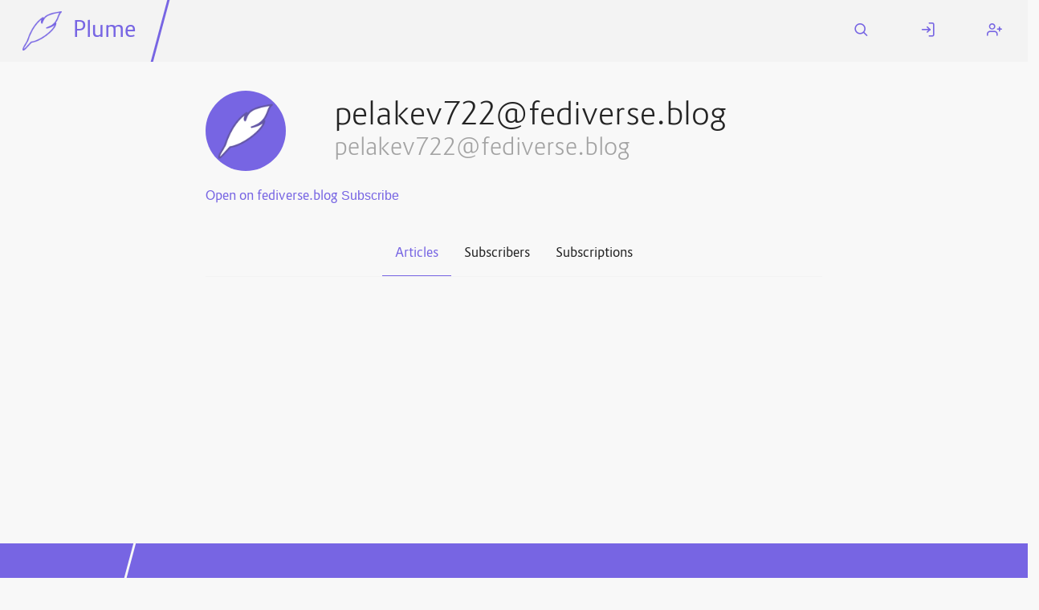

--- FILE ---
content_type: text/html; charset=utf-8
request_url: https://plume.pullopen.xyz/@/pelakev722@fediverse.blog
body_size: 1759
content:
<!DOCTYPE html>
<html class="default-light">
    <head>
        <meta charset="utf-8" />
        <title>pelakev722@fediverse.blog ⋅ Plume</title>
        <meta name="viewport" content="width=device-width, initial-scale=1" />
        <link rel="stylesheet" href="/static/cached/a3fd3421/css/default-light/theme.css" />
        <link rel="manifest" href="/manifest.json" />
        <link rel="icon" type="image/png" href="/static/cached/a3fd3421/icons/trwnh/feather-filled/plumeFeatherFilled64.png">
        <meta content='#282c37' name='theme-color'/>
        
	<meta content="profile" property="og:type" />
	<meta content="120" property="og:image:width" />
	<meta content="120" property="og:image:height" />
	<meta content="summary" property="twitter:card" />
	<meta content="'蓝盒子图书馆" property="og:site_name" />
	<meta content="https://fediverse.blog/@/pelakev722/" property="og:url" />
	<meta content="" property="profile:username" />
	<meta content="'s Blog" property="og:title" />
	<meta content="" name="description">
	<meta content="" property="og:description" />
	<meta content="/static/images/default-avatar.png" property="og:image" />

	<link href='https://plume.pullopen.xyz/@/pelakev722@fediverse.blog/atom.xml' rel='alternate' type='application/atom+xml'>
	<link href='https://fediverse.blog/@/pelakev722/' rel='alternate' type='application/activity+json'>
    <link rel="canonical"  href="https://fediverse.blog/@/pelakev722/"/>

    </head>
    <body>
        <header>
            <nav id="menu">
                <a href="#" aria-label="Menu" title="Menu" role="button" aria-haspopup="true" aria-controls="content" aria-epanded="false"><i class="icon icon-menu"></i></a>
            </nav>
            <div id="content" role="menu" aria-labelled-by="menu">
                <nav>
                    <a href="/" class="title">
                        <img src="/static/cached/a3fd3421/icons/trwnh/feather/plumeFeather256.png">
                        <p>Plume</p>
                    </a>
                    <hr/>
                    
                </nav>
                <nav>
                    
                        <a href="/search">
                            <i class="icon icon-search"></i>
                            <span class="mobile-label">Search</span>
                        </a>
                        <a href="/login">
                            <i class="icon icon-log-in"></i>
                            <span class="mobile-label">Log In</span>
                        </a>
                        <a href="/users/new">
                            <i class="icon icon-user-plus"></i>
                            <span class="mobile-label">Register</span>
                        </a>
                    
                </nav>
            </div>
        </header>
        <div class="messages">
            
        </div>
        <main>
            
    <div class="h-card">
    <div class="user">
        <div class="flex wrap" dir="auto">
            <div class="avatar medium "
        style="background-image: url('/static/images/default-avatar.png');"
        title="pelakev722@fediverse.blog's avatar"
        aria-label="pelakev722@fediverse.blog's avatar"></div>
        <img class="hidden u-photo" src="/static/images/default-avatar.png"/>

            <h1 class="grow flex vertical">
                <span class="p-name"><a href="/cdn-cgi/l/email-protection" class="__cf_email__" data-cfemail="0171646d606a6477363333416764656877647372642f636d6e66">[email&#160;protected]</a></span>
                <small class="p-nickname"><a href="/cdn-cgi/l/email-protection" class="__cf_email__" data-cfemail="2656434a474d4350111414664043424f504354554308444a4941">[email&#160;protected]</a></small>
            </h1>

            <p class="grow">
                

                
            </p>
        </div>

        
            <a class="inline-block u-url" href="https://fediverse.blog/@/pelakev722/" rel="me" target="_blank">Open on fediverse.blog</a>
        

        
            <form class="inline" method="post" action="/@/pelakev722@fediverse.blog/follow">
            
                <input type="submit" value="Subscribe">
            
            </form>
        
    </div>
    <div class="user-summary p-note">
        
    </div>
</div>


    <div class="tabs"><a dir="auto" href="/@/pelakev722@fediverse.blog" class="selected">Articles</a><a dir="auto" href="/@/pelakev722@fediverse.blog/followers">Subscribers</a><a dir="auto" href="/@/pelakev722@fediverse.blog/followed">Subscriptions</a></div>

    

    

        </main>
        <footer>
            <hr/>
            <div>
                <h3>蓝盒子图书馆</h3>
                <a href="/about">About this instance</a>
                <a href="/privacy">Privacy policy</a>
                
            </div>
            <div>
                <h3>Plume 0.7.3-dev</h3>
                <a href="https://docs.joinplu.me">Documentation</a>
                <a href="https://github.com/Plume-org/Plume">Source code</a>
                <a href="https://matrix.to/#/#plume-blog:matrix.org">Matrix room</a>
            </div>
        </footer>
        <script data-cfasync="false" src="/cdn-cgi/scripts/5c5dd728/cloudflare-static/email-decode.min.js"></script><script type="module">
          import init from '/static/cached/a3fd3421/plume_front.js';
          (async () => await init())();
        </script>
    <script defer src="https://static.cloudflareinsights.com/beacon.min.js/vcd15cbe7772f49c399c6a5babf22c1241717689176015" integrity="sha512-ZpsOmlRQV6y907TI0dKBHq9Md29nnaEIPlkf84rnaERnq6zvWvPUqr2ft8M1aS28oN72PdrCzSjY4U6VaAw1EQ==" data-cf-beacon='{"version":"2024.11.0","token":"98296c4dd50646c68a217c5237f8240f","r":1,"server_timing":{"name":{"cfCacheStatus":true,"cfEdge":true,"cfExtPri":true,"cfL4":true,"cfOrigin":true,"cfSpeedBrain":true},"location_startswith":null}}' crossorigin="anonymous"></script>
</body>
</html>



--- FILE ---
content_type: text/css; charset=utf-8
request_url: https://plume.pullopen.xyz/static/cached/a3fd3421/css/default-light/theme.css
body_size: 4626
content:
@import url("./feather.css");@import url("./fonts/Route159/Route159.css");@import url("./fonts/Lora/Lora.css");@import url("./fonts/Playfair_Display/PlayfairDisplay.css");@import url("./fonts/Vazir_WOL/Vazir_WOL.css");@import url("./fonts/Shabnam_WOL/Shabnam_WOL.css");html{box-sizing:border-box}*,*:before,*:after{box-sizing:inherit}html,body{margin:0;padding:0;background:#f8f8f8;color:#242424;font-family:"Shabnam","Route159",serif}html ::selection,body ::selection{background:rgba(119,101,227,.3)}html ::-moz-selection,body ::-moz-selection{background:rgba(119,101,227,.3)}a,a:visited{color:#7765e3;text-decoration:none}a::selection{color:#f8f8f8}a::-moz-selection{color:#f8f8f8}small{margin-left:1em;color:rgba(36,36,36,.4);font-size:.75em;word-wrap:break-word;word-break:break-all}.center{text-align:center;font-weight:bold;opacity:.6;padding:5em}.right{text-align:right;display:flex;justify-content:end;align-items:center}.spaced{margin:4rem 0}.banner{background:#f3f3f3;padding-top:2em;padding-bottom:1em;margin:3em 0px}.hidden{display:none;appearance:none}body>main>*,.h-feed>*{margin:1em 20%}body>main>.h-entry,.h-feed{margin:0}body>main{min-height:70vh}main h1,main h2,main h3,main h4,main h5,main h6{font-family:"Shabnam","Route159",serif;line-height:1.15;font-weight:300}main h1.article,main h2.article,main h3.article,main h4.article,main h5.article,main h6.article{max-width:70ch}main h1{font-size:2.5em;font-weight:300;margin-top:1em}main h1.article{margin:1em auto .5em;font-family:"Vazir","Playfair Display",serif;font-size:2.5em;font-weight:normal}main h2{font-size:1.75em;font-weight:300}main h2.article{font-size:1.25em;margin-bottom:.5em}main h3,main h4,main h5,main h6{font-size:1.5em;font-weight:300}main h3.article,main h4.article,main h5.article,main h6.article{margin:auto;font-size:1.1em;margin-bottom:.5em}main .cover{padding:0px;margin:0px;width:auto;min-height:50vh;background-position:center;background-size:cover;overflow:hidden}p.error{color:#e92f2f;font-weight:bold}.user h1{display:flex;flex-direction:row;align-items:center;margin:0px}.user .avatar.medium{margin-left:0px}.badge{margin-right:1em;padding:.35em 1em;background:#f8f8f8;color:#7765e3;border:1px solid #7765e3;font-size:1rem}.user-summary{margin:2em 0px}.cards{display:flex;flex-direction:row;flex-wrap:wrap;padding:0 5%;margin:1rem 0 5rem}.card{flex:1;display:flex;flex-direction:column;position:relative;min-width:20em;min-height:20em;margin:1em;box-sizing:border-box;background:#f3f3f3;text-overflow:ellipsis}.card footer.authors div{float:left;margin-right:.25em}.card footer.authors .likes{color:#e92f2f}.card footer.authors .reshares{color:#7765e3}.card footer.authors span.likes,.card footer.authors span.resahres{font-family:"Route159",serif;font-size:1em}.card footer.authors svg.feather{width:.85em;height:.85em}.card>*{margin:20px}.card .cover-link{margin:0}.card .cover-link:hover{opacity:.9}.card .cover{min-height:10em;background-position:center;background-size:cover;margin:0px}.card header{display:flex}.card h3{flex-grow:1;margin:0;font-family:"Vazir","Playfair Display",serif;font-size:1.75em;font-weight:normal;line-height:1.1;display:inline-block;position:relative}.card h3 a{display:block;width:100%;height:100%;padding-block-start:.5em;transition:color .1s ease-in;color:#242424}.card h3 a:hover{color:#7765e3}.card .controls{flex-shrink:0;text-align:end}.card .controls .button{margin-top:0;margin-bottom:0}.card main{flex:1;font-family:"Vazir","Lora",serif;font-size:1em;line-height:1.25;text-align:initial;overflow:hidden}.list>.card{background:transparent;margin:2em 0;min-height:3em;padding:1em;transition:background .1s ease-in}.list>.card:hover{background-color:#f3f3f3}.list>.card.compact{margin:0;padding:0 1em}.list>.card h3{margin:0}.presentation{max-width:none}.presentation>h2,.presentation>a{text-align:center}.presentation>a{font-size:1.2em;margin:1em}.stats{display:flex;justify-content:space-around;margin:2em}.stats>div{display:flex;flex-direction:column;justify-content:center;align-items:center}.stats p{text-align:center}.stats em{font-weight:bold;display:block;margin:1em 0}.pagination{display:flex;justify-content:space-evenly}.pagination>*{padding:2em}.flex{display:flex;flex-direction:row;align-items:center}.flex.vertical{flex-direction:column;justify-content:space-around;align-items:flex-start}.flex.vertical small{margin:initial}.flex .grow{flex:1;margin:0 1em}.flex .grow:first-child{margin:1em 0}.left-icon{align-self:center;padding:1em;background:#f3f3f3;border-radius:50px;margin:1em;margin-right:2em}body>footer{display:flex;align-content:center;justify-content:space-around;background:#7765e3;color:#f8f8f8;margin-top:5em}body>footer *{margin:0}body>footer hr{transform:skew(-15deg);background:#f8f8f8;border:none;width:.2em}body>footer a,body>footer a:visited{color:#f8f8f8}body>footer div{display:flex;flex-direction:column;flex-basis:20%;margin:2em 0;transition:all .1s ease-in}body>footer div>*{display:block;margin:1em 0}figure{text-align:center;margin:2em;max-width:100%;width:auto;height:auto}figure>*{max-width:100%}figure figcaption{padding:1em}figure audio,figure video{width:100%}.preview{display:block;max-width:100px;max-height:100px;width:auto;height:auto;margin-right:20px}.media-preview{min-height:8em}.media-preview:not(.image){background-color:#7765E3;background-repeat:no-repeat;background-position:center;background-size:4em}.media-preview.unknown{background-image:url("/static/images/unknown-file.svg");display:block}.media-preview.audio{background-image:url("/static/images/audio-file.svg")}.media-preview.video{background-image:url("/static/images/video-file.svg")}.avatar{background-position:center !important;background-size:cover;border-radius:100%;flex-shrink:0}.avatar.small{width:50px;height:50px}.avatar.medium{width:100px;height:100px;margin:20px}.avatar.padded{margin-right:2rem}.tabs{border-bottom:1px solid #f3f3f3;padding:0px;margin:auto 20% 2em;overflow:auto;display:flex;justify-content:center}.tabs a{display:inline-block;color:#242424;padding:1em}.tabs a.selected{color:#7765e3;border-bottom:1px solid #7765e3}@media screen and (max-width: 600px){body>main>*,.h-feed>*{margin:1em}main .article-meta>*,main .article-meta .comments{margin:0 5%}main .article-meta>p{margin:2em 5%;font-size:.9em}main .article-meta .comments>*{margin:auto 5%}main .article-meta .comments .comment{padding:2em 0px}main .article-info,main article,main h1.article,main h2.article{max-width:90vw}.card{min-width:80%;min-height:80%}.tabs{margin:auto 0px 2em}.stats{flex-direction:column}body>footer{flex-direction:column;align-items:center}body>footer *{margin:1em auto;text-align:center}.flex.wrap{flex-direction:column}.cards,.list{margin:1rem 0 5rem}.split{flex-direction:column;margin:0}.split>*{max-width:100% !important}main .article-meta .comments .comment header{flex-direction:column}main .article-meta .comments .comment .content{margin-top:.5em}}code .constant{color:#f200f2}code .string{color:#8a571c}code .keyword.type,code .keyword.control,code .type{color:#45244a}code .keyword.operator{color:#485485}code .source{color:#4c588c}code .comment{color:#1c4c8a}code .function{color:inherit}label[for=username]:after{content:"请使用英文字母和数字组合 (Please use Latin alphabet or numbers)";color:#F00;font-weight:bold}body>header{background:#f3f3f3}body>header #content{display:flex;align-content:center;justify-content:space-between}body>header nav#menu{position:relative;display:none;appearance:none;transform:skewX(-15deg);left:-1em;padding:1em 1em 1em 2em;background:#7765e3;align-self:flex-start}body>header nav#menu a{transform:skewX(15deg);display:flex;flex-direction:column;align-items:center;justify-content:center;width:1.4em;height:1.4em;margin:0;padding:0;color:#f3f3f3;font-size:1.33em}body>header nav{display:flex;flex-direction:row;align-items:center}body>header nav hr{height:100%;width:.2em;background:#7765e3;border:none;transform:skewX(-15deg)}body>header nav a{display:flex;align-items:center;position:relative;align-self:stretch;margin:0;padding:0 2em;font-size:1em}body>header nav a i{font-size:1.2em}body>header nav a.title{margin:0;text-align:center;padding:.5em 1em;font-size:1.75em}body>header nav a.title img{height:1.75em;width:1.75em}body>header nav a.title p{margin:0;padding-left:.5em}.messages>*{padding:1em 20%;margin:0;max-width:initial;font-weight:bold}.messages p.error{color:#a11111;background:#fde7e7;margin:0;max-width:initial}.messages p.warning{color:#e0be00;background:#fff}.messages p.success{color:#0ba284;background:#e2fdf8}@media screen and (max-width: 600px){@keyframes menuOpening{from{transform:scaleX(0);transform-origin:left;opacity:0}to{transform:scaleX(1);transform-origin:left;opacity:1}}@-webkit-keyframes menuOpening{from{-webkit-transform:scaleX(0);transform-origin:left;opacity:0}to{-webkit-transform:scaleX(1);transform-origin:left;opacity:1}}body>header{flex-direction:column}body>header nav#menu{display:inline-flex;z-index:21}body>header #content{display:none;appearance:none;text-align:center;z-index:20}body>header:focus-within #content,.show+#content{position:fixed;display:flex;flex-direction:column;justify-content:flex-start;top:0;left:0;width:100%;height:100%;box-sizing:border-box;animation:.2s menuOpening}body>header:focus-within #content::before,.show+#content::before{content:"";position:absolute;transform:skewX(-10deg);top:0;left:-20%;width:100%;height:100%;z-index:-10;background:#7765e3}body>header:focus-within #content>nav,.show+#content>nav{flex-direction:column;align-items:flex-start}body>header:focus-within #content>nav a,.show+#content>nav a{display:flex;flex-direction:row;align-items:center;margin:0;padding:1rem 1.5rem;color:#f8f8f8;font-size:1.4em;font-weight:300}body>header:focus-within #content>nav a.title,.show+#content>nav a.title{font-size:1.8em}body>header:focus-within #content>nav a>*:first-child,.show+#content>nav a>*:first-child{width:3rem}body>header:focus-within #content>nav a>img:first-child,.show+#content>nav a>img:first-child{height:3rem}body>header:focus-within #content>nav a>*:last-child,.show+#content>nav a>*:last-child{margin-left:1rem}body>header:focus-within #content>nav a>nav hr,.show+#content>nav a>nav hr{display:block;margin:0;width:100%;border:solid #f8f8f8 .1rem}body>header:focus-within #content>nav a .mobile-label,.show+#content>nav a .mobile-label{display:initial}}@media screen and (min-width: 600px){header nav a i{transition:all .2s ease;margin:0}header nav a .mobile-label{transition:all .2s ease;display:block;position:absolute;left:50%;transform:translateZ(0);opacity:0;font-size:.9em;white-space:nowrap}header nav a img+.mobile-label{display:none}header nav a:hover i{margin-bottom:.75em}header nav a:hover .mobile-label{opacity:1;transform:translate(-50%, 80%)}}@media screen and (max-width: 600px){@keyframes menuOpening{from{transform:scaleX(0);transform-origin:left;opacity:0}to{transform:scaleX(1);transform-origin:left;opacity:1}}@-webkit-keyframes menuOpening{from{-webkit-transform:scaleX(0);transform-origin:left;opacity:0}to{-webkit-transform:scaleX(1);transform-origin:left;opacity:1}}body>header{flex-direction:column}body>header nav#menu{display:inline-flex;z-index:21}body>header #content{display:none;appearance:none;text-align:center;z-index:20}body>header:focus-within #content,.show+#content{position:fixed;display:flex;flex-direction:column;justify-content:flex-start;top:0;left:0;width:100%;height:100%;box-sizing:border-box;animation:.2s menuOpening}body>header:focus-within #content::before,.show+#content::before{content:"";position:absolute;transform:skewX(-10deg);top:0;left:-20%;width:100%;height:100%;z-index:-10;background:#7765e3}body>header:focus-within #content>nav,.show+#content>nav{flex-direction:column;align-items:flex-start}body>header:focus-within #content>nav a,.show+#content>nav a{display:flex;flex-direction:row;align-items:center;margin:0;padding:1rem 1.5rem;color:#f8f8f8;font-size:1.4em;font-weight:300}body>header:focus-within #content>nav a.title,.show+#content>nav a.title{font-size:1.8em}body>header:focus-within #content>nav a>*:first-child,.show+#content>nav a>*:first-child{width:3rem}body>header:focus-within #content>nav a>img:first-child,.show+#content>nav a>img:first-child{height:3rem}body>header:focus-within #content>nav a>*:last-child,.show+#content>nav a>*:last-child{margin-left:1rem}body>header:focus-within #content>nav a>nav hr,.show+#content>nav a>nav hr{display:block;margin:0;width:100%;border:solid #f8f8f8 .1rem}body>header:focus-within #content>nav a .mobile-label,.show+#content>nav a .mobile-label{display:initial}}main header.article{overflow:hidden;background:#f8f8f8;color:#242424;display:grid;background-size:cover;background-position:center}main header.article.illustrated{min-height:75vh;color:#f8f8f8}main header.article.illustrated a,main header.article.illustrated a:visited{color:#f8f8f8;border-bottom:1px solid transparent;transition:border-bottom-color .1s ease-in}main header.article.illustrated a:hover,main header.article.illustrated a:visited:hover{border-bottom-color:#f8f8f8}main header.article>*{grid-row:1;grid-column:1}main header.article>div:not(.shadow){z-index:3;font-family:"Vazir","Lora",serif;font-size:1.2em;bottom:0;left:0;right:0;max-width:70ch;margin:2em auto;display:flex;flex-direction:column;justify-content:flex-end}main header.article>div:not(.shadow) h1,main header.article>div:not(.shadow) .article-info{text-align:center}main header.article>div.shadow{z-index:2;height:100%;width:100%;background:linear-gradient(180deg, transparent 20vh, #242424 80vh)}main header.article>img{z-index:1;min-width:100%;min-height:100%;background:#7765e3}main .article-info{margin:0 auto 3em;font-size:.95em;font-weight:400}main .article-info .author,main .article-info .author a{font-weight:600}main article{max-width:70ch;margin:2.5em auto;font-family:"Vazir","Lora",serif;font-size:1.2em;line-height:1.7}main article a:hover{text-decoration:underline}main article img{display:block;margin:3em auto;max-width:100%}main article video{max-width:100%}main article pre{padding:1em;background:#f3f3f3;overflow:auto}main article blockquote{border-inline-start:5px solid #f3f3f3;margin:1em auto;padding:0em 2em}main .article-meta,main .article-meta button{padding:0;font-size:1.1em;margin-top:10%}main .article-meta>*{margin:0 20%}main .article-meta>.banner{margin:3em 0}main .article-meta>.banner>*{margin:0 20%}main .article-meta>p{margin:2em 20%;font-size:.9em}main .article-meta .tags{list-style:none;padding:0px;max-width:none;flex:20}main .article-meta .tags li{display:inline-block;padding:0px;margin:0px 10px 10px 0px;transition:all .2s ease-in;border:1px solid #7765e3}main .article-meta .tags li a{display:inline-block;padding:10px 20px}main .article-meta .tags li:hover{background:rgba(119,101,227,.1)}main .article-meta .actions{display:flex;flex-direction:row;justify-content:space-around}main .article-meta .likes,main .article-meta .reshares{display:flex;flex-direction:column;align-items:center;padding:.5em 0}main .article-meta .likes p,main .article-meta .reshares p{font-size:1.5em;display:inline-block;margin:0}main .article-meta .likes .action,main .article-meta .reshares .action{display:flex;flex-direction:column;align-items:center;justify-content:center;margin:0;padding:0;background:none;color:#242424;border:none;font-size:1.1em;cursor:pointer}main .article-meta .likes .action svg.feather,main .article-meta .reshares .action svg.feather{transition:background .1s ease-in;display:flex;align-items:center;justify-content:center;margin:.5em 0;width:2.5em;height:2.5em;border-radius:50%}main .article-meta .likes .action.reshared svg.feather,main .article-meta .likes .action.liked svg.feather,main .article-meta .reshares .action.reshared svg.feather,main .article-meta .reshares .action.liked svg.feather{color:#f8f8f8;font-weight:900}main .article-meta .likes p,main .article-meta .likes .action:hover{color:#e92f2f}main .article-meta .likes .action svg.feather{padding:.7em;box-sizing:border-box;color:#e92f2f;fill:none;border:solid #e92f2f thin}main .article-meta .likes .action:hover svg.feather{background:rgba(233,47,47,.15)}main .article-meta .likes .action.liked svg.feather{background:#e92f2f;fill:currentColor}main .article-meta .likes .action.liked:hover svg.feather{background:rgba(233,47,47,.25) color: #e92f2f}main .article-meta .reshares p,main .article-meta .reshares .action:hover{color:#7765e3}main .article-meta .reshares .action svg.feather{padding:.7em;box-sizing:border-box;color:#7765e3;border:solid #7765e3 thin;font-weight:600}main .article-meta .reshares .action:hover svg.feather{background:rgba(119,101,227,.15)}main .article-meta .reshares .action.reshared svg.feather{background:#7765e3}main .article-meta .reshares .action.reshared:hover svg.feather{background:rgba(119,101,227,.25) color: #7765e3}main .article-meta .comments{margin:0 20%}main .article-meta .comments h2{color:#7765e3;font-size:1.5em;font-weight:600}main .article-meta .comments summary{cursor:pointer}main .article-meta .comments>form input[type=submit]{font-size:1em;-webkit-appearance:none}main .article-meta .comments a.button,main .article-meta .comments form.inline,main .article-meta .comments form.inline input{padding:0;background:none;color:#242424;margin-right:2em;font-family:"Shabnam","Route159",serif;font-weight:normal}main .article-meta .comments a.button::before,main .article-meta .comments form.inline::before,main .article-meta .comments form.inline input::before{color:#7765e3;padding-right:.5em}main .article-meta .comments a.button:hover,main .article-meta .comments form.inline:hover,main .article-meta .comments form.inline input:hover{color:#7765e3}main .article-meta .comments .comment{margin:1em 0;font-size:1em;border:none}main .article-meta .comments .comment .content{background:#f3f3f3;margin-top:2.5em;padding:1em}main .article-meta .comments .comment .content::before{display:block;content:" ";border:1em solid #f3f3f3;border-top-color:transparent;border-right-color:transparent;position:relative;top:-2.4em;left:-1em;width:0;height:0}main .article-meta .comments .comment header{display:flex;flex-direction:row;justify-content:space-between}main .article-meta .comments .comment .dt-published a{color:rgba(36,36,36,.4)}main .article-meta .comments .comment .author{display:flex;flex-direction:row;align-items:center;align-content:center}main .article-meta .comments .comment .author *{transition:all .1s ease-in}main .article-meta .comments .comment .author .display-name{color:#242424}main .article-meta .comments .comment .author:hover .display-name{color:#7765e3}main .article-meta .comments .comment .author:hover small{opacity:1}main .article-meta .comments .comment>.comment{padding-left:2em}main .article-meta .comments .comment .text{padding:1.25em 0;font-family:"Vazir","Lora",serif;font-size:1.1em;line-height:1.4;text-align:left}#plume-editor header{display:flex;flex-direction:row-reverse;background:transparent;align-items:center;justify-content:space-between}#plume-editor header button{flex:0 0 10em;font-size:1.25em;margin:.5em 0em .5em 1em}#plume-editor>*{min-height:1em;outline:none;margin-bottom:.5em}#plume-editor .placeholder{color:rgba(36,36,36,.4)}#plume-editor article{max-width:none;min-height:80vh}.popup{position:fixed;top:15vh;bottom:20vh;left:20vw;right:20vw;background:#f3f3f3;border:1px solid #7765e3;z-index:2;padding:2em;overflow-y:auto}.popup:not(.show),.popup-bg:not(.show){display:none;appearance:none}.popup-bg{background:rgba(0,0,0,.1);position:fixed;top:0px;left:0px;right:0px;bottom:0px}.cw-container{position:relative;display:inline-block;cursor:pointer}.cw-container img{margin:auto}.cw-text{display:none;appearance:none}input[type=checkbox].cw-checkbox{display:none}input:checked ~ .cw-container:before{content:" ";position:absolute;height:100%;width:100%;background:#000}input:checked ~ .cw-container>.cw-text{display:inline;position:absolute;color:white;width:100%;text-align:center;top:50%;transform:translateY(-50%)}.bottom-bar{z-index:10;position:initial;bottom:0;left:0;right:0;background:#f3f3f3;margin:0;display:flex}.bottom-bar>div{margin:1em}.bottom-bar>div:nth-child(2){flex:1;display:flex;margin:auto 20%}.footnote-definition p{font-size:smaller;display:inline}@media screen and (max-width: 600px){#plume-editor header{flex-direction:column-reverse}#plume-editor header button{flex:0 0 0}.popup{top:10vh;bottom:10vh;left:1vw;right:1vw}main article{margin:2.5em .5em;max-width:none}main .article-meta>*,main .article-meta .comments,main .article-meta>.banner>*{margin:0 5%}.bottom-bar{align-items:center}.bottom-bar>div:nth-child(2){margin:0}}label{display:block;margin:2em auto .5em;font-size:1.2em}input,textarea,select{transition:all .1s ease-in;display:block;width:100%;margin:auto;padding:1em;box-sizing:border-box;-webkit-appearance:textarea;background:white;color:#242424;border:solid #242424 thin;font-size:1.2em;font-weight:400}input:focus,textarea:focus,select:focus{border-color:#7765e3}form input[type=submit]{margin:2em auto;-webkit-appearance:none}textarea{resize:vertical;overflow-y:scroll;font-family:"Vazir","Lora",serif;font-size:1.1em;line-height:1.5}input[type=checkbox]{display:inline;margin:initial;min-width:initial;width:initial;-webkit-appearance:checkbox}form.inline{display:inline;margin:0px;padding:0px;width:auto}form.inline input[type=submit]{display:inline-block;cursor:pointer;font-size:1em;width:auto;-webkit-appearance:none}form.inline input[type=submit]:not(.button){margin:0;padding:0;border:none;background:transparent;color:#7765e3;font-weight:normal}.button,.button:visited,input[type=submit],input[type=submit].button{transition:all .1s ease-in;display:inline-block;-webkit-appearance:none;margin:.5em auto;padding:.75em 1em;background:#7765e3;color:#f8f8f8;font-weight:bold;border:none;cursor:pointer}.button:hover,.button:visited:hover,input[type=submit]:hover,input[type=submit].button:hover{background:rgba(119,101,227,.9)}.button.destructive,.button:visited.destructive,input[type=submit].destructive,input[type=submit].button.destructive{background:#e92f2f}.button.destructive:hover,.button:visited.destructive:hover,input[type=submit].destructive:hover,input[type=submit].button.destructive:hover{background:rgba(233,47,47,.9)}.button.secondary,.button:visited.secondary,input[type=submit].secondary,input[type=submit].button.secondary{background:#f3f3f3;color:#242424}.button.secondary:hover,.button:visited.secondary:hover,input[type=submit].secondary:hover,input[type=submit].button.secondary:hover{background:rgba(36,36,36,.1)}input[type=submit]{display:block;-webkit-appearance:none}form.new-post{max-width:60em}form.new-post .title{margin:0 auto;padding:.75em 0;background:none;border:none;font-family:"Vazir","Playfair Display",serif;font-size:2em;text-align:left}form.new-post textarea{min-height:20em;overflow-y:scroll;resize:none;-webkit-appearance:textarea}.button+.button{margin-left:1em;margin-inline-start:1em}.split{display:flex;justify-content:space-between;flex-wrap:wrap}.split>*{flex-grow:1;max-width:40%}header.center{display:flex;flex-direction:column;align-items:center;background:transparent;opacity:1;font-weight:normal;text-align:left}header.center>*{margin-left:0;margin-right:0}form>header{display:flex}form>header input[type=submit]{margin-left:1em}


--- FILE ---
content_type: text/css; charset=utf-8
request_url: https://plume.pullopen.xyz/static/cached/a3fd3421/css/default-light/fonts/Vazir_WOL/Vazir_WOL.css
body_size: -334
content:
@font-face {
    font-family: Vazir;
    src: url('Vazir-WOL.eot');
    src: url('Vazir-WOL.eot?#iefix') format('embedded-opentype'),
        url('Vazir-WOL.woff2') format('woff2'),
        url('Vazir-WOL.woff') format('woff'),
        url('Vazir-WOL.ttf') format('truetype');
    font-weight: normal;
    font-style: normal;
}

@font-face {
    font-family: Vazir;
    src: url('Vazir-Bold-WOL.eot');
    src: url('Vazir-Bold-WOL.eot?#iefix') format('embedded-opentype'),
        url('Vazir-Bold-WOL.woff2') format('woff2'),
        url('Vazir-Bold-WOL.woff') format('woff'),
        url('Vazir-Bold-WOL.ttf') format('truetype');
    font-weight: bold;
    font-style: normal;
}

@font-face {
    font-family: Vazir;
    src: url('Vazir-Black-WOL.eot');
    src: url('Vazir-Black-WOL.eot?#iefix') format('embedded-opentype'),
        url('Vazir-Black-WOL.woff2') format('woff2'),
        url('Vazir-Black-WOL.woff') format('woff'),
        url('Vazir-Black-WOL.ttf') format('truetype');
    font-weight: 900;
    font-style: normal;
}

@font-face {
    font-family: Vazir;
    src: url('Vazir-Medium-WOL.eot');
    src: url('Vazir-Medium-WOL.eot?#iefix') format('embedded-opentype'),
        url('Vazir-Medium-WOL.woff2') format('woff2'),
        url('Vazir-Medium-WOL.woff') format('woff'),
        url('Vazir-Medium-WOL.ttf') format('truetype');
    font-weight: 500;
    font-style: normal;
}

@font-face {
    font-family: Vazir;
    src: url('Vazir-Light-WOL.eot');
    src: url('Vazir-Light-WOL.eot?#iefix') format('embedded-opentype'),
        url('Vazir-Light-WOL.woff2') format('woff2'),
        url('Vazir-Light-WOL.woff') format('woff'),
        url('Vazir-Light-WOL.ttf') format('truetype');
    font-weight: 300;
    font-style: normal;
}

@font-face {
    font-family: Vazir;
    src: url('Vazir-Thin-WOL.eot');
    src: url('Vazir-Thin-WOL.eot?#iefix') format('embedded-opentype'),
        url('Vazir-Thin-WOL.woff2') format('woff2'),
        url('Vazir-Thin-WOL.woff') format('woff'),
        url('Vazir-Thin-WOL.ttf') format('truetype');
    font-weight: 100;
    font-style: normal;
}
